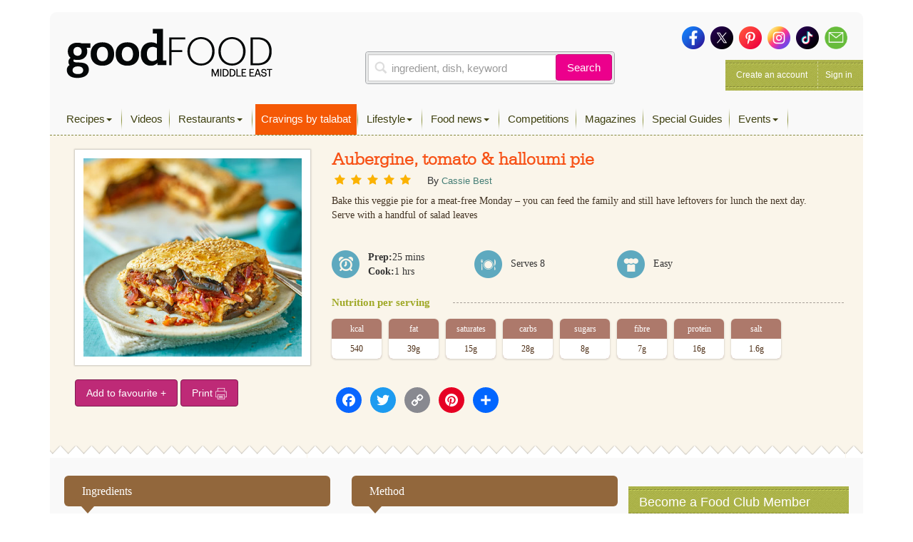

--- FILE ---
content_type: text/html; charset=utf-8
request_url: https://www.google.com/recaptcha/api2/aframe
body_size: 268
content:
<!DOCTYPE HTML><html><head><meta http-equiv="content-type" content="text/html; charset=UTF-8"></head><body><script nonce="rrW_OORjSGYH96oS7Nz8iA">/** Anti-fraud and anti-abuse applications only. See google.com/recaptcha */ try{var clients={'sodar':'https://pagead2.googlesyndication.com/pagead/sodar?'};window.addEventListener("message",function(a){try{if(a.source===window.parent){var b=JSON.parse(a.data);var c=clients[b['id']];if(c){var d=document.createElement('img');d.src=c+b['params']+'&rc='+(localStorage.getItem("rc::a")?sessionStorage.getItem("rc::b"):"");window.document.body.appendChild(d);sessionStorage.setItem("rc::e",parseInt(sessionStorage.getItem("rc::e")||0)+1);localStorage.setItem("rc::h",'1768782266585');}}}catch(b){}});window.parent.postMessage("_grecaptcha_ready", "*");}catch(b){}</script></body></html>